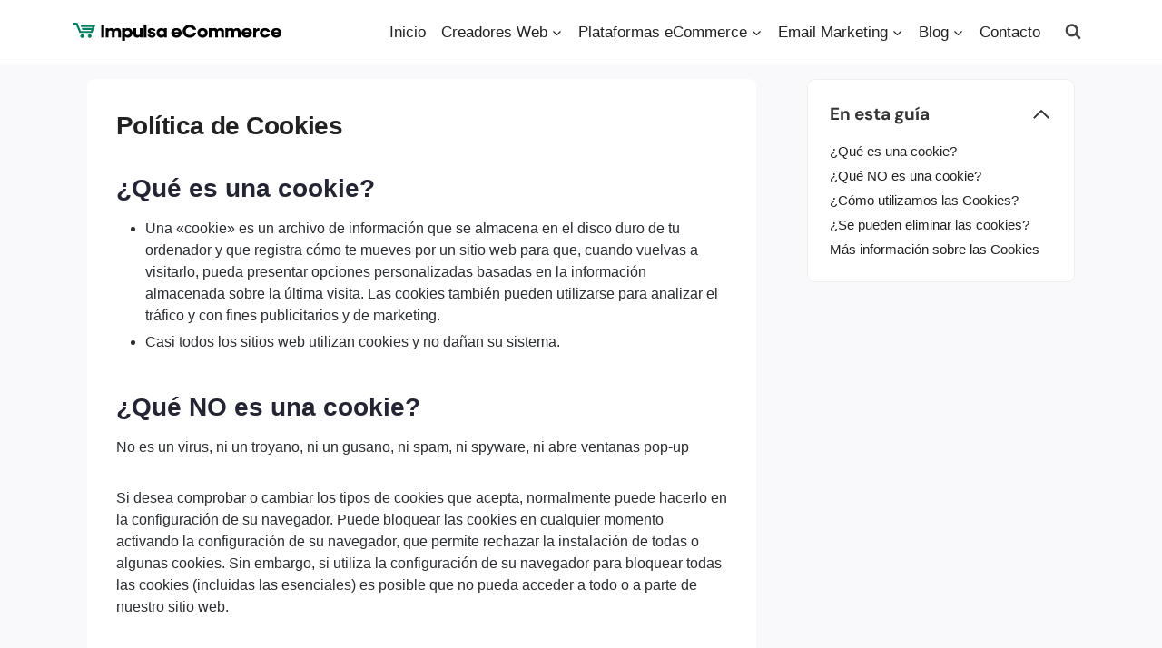

--- FILE ---
content_type: image/svg+xml
request_url: https://cdn.impulsaecommerce.com/wp-content/uploads/2025/01/Impulsa-eCommerce-Logo-1.svg
body_size: 1087
content:
<?xml version="1.0" encoding="UTF-8"?>
<svg id="Layer_2" data-name="Layer 2" xmlns="http://www.w3.org/2000/svg" viewBox="0 0 1324.45 120.48">
  <defs>
    <style>
      .cls-1 {
        fill: #008060;
      }
    </style>
  </defs>
  <g id="Layer_1-2" data-name="Layer 1">
    <g>
      <g>
        <rect x="181.68" y="15.04" width="18.57" height="82.68"/>
        <path d="M209.96,36.61h17.49v5.75c4.55-4.79,10.42-7.19,17.37-7.19,8.51,0,15.22,3.72,18.93,9.94,4.91-6.47,11.86-9.94,20.61-9.94,13.3,0,22.17,8.99,22.17,22.65v39.9h-17.49v-34.63c0-6.59-4.2-11.02-10.55-11.02-6.83,0-11.5,4.55-11.5,11.26v34.39h-17.49v-34.63c0-6.59-4.19-11.02-10.54-11.02-6.83,0-11.5,4.55-11.5,11.26v34.39h-17.49v-61.11Z"/>
        <path d="M314.35,36.61h17.49v6.11c4.67-4.79,11.03-7.55,18.45-7.55,16.89,0,29.48,13.78,29.48,31.99s-12.58,31.99-29.48,31.99c-7.43,0-13.78-2.76-18.45-7.55v28.87h-17.49V36.61ZM361.79,67.16c0-8.63-6.35-15.1-14.98-15.1s-14.98,6.47-14.98,15.1,6.35,15.1,14.98,15.1,14.98-6.47,14.98-15.1"/>
        <path d="M385.93,76.15v-39.54h17.49v34.27c0,6.83,4.31,11.38,10.9,11.38,7.07,0,11.86-4.67,11.86-11.62v-34.03h17.5v61.11h-17.5v-5.99c-4.55,4.91-10.55,7.43-17.73,7.43-13.54,0-22.53-9.11-22.53-23.01"/>
        <rect x="450.97" y="11.45" width="17.49" height="86.27"/>
        <path d="M475.46,79.15h17.49c0,3.6,3.6,6.11,8.63,6.11,4.44,0,7.67-2.04,7.67-4.79,0-8.99-32.83-3.47-32.83-25.52,0-12.94,10.91-19.77,24.32-19.77,14.62,0,24.92,8.15,24.92,19.17h-17.37c0-3.23-3.24-5.39-7.67-5.39-3.95,0-6.95,1.8-6.95,4.55,0,8.63,32.95,3.35,32.95,25.16,0,12.22-10.18,20.49-25.04,20.49s-26.12-8.63-26.12-20.01"/>
        <path d="M531.87,67.16c0-18.21,12.7-31.99,29.48-31.99,7.43,0,13.78,2.76,18.45,7.55v-6.11h17.49v61.11h-17.49v-6.11c-4.67,4.79-11.03,7.55-18.45,7.55-16.78,0-29.48-13.78-29.48-31.99M579.8,67.16c0-8.63-6.35-15.1-14.98-15.1s-14.86,6.47-14.86,15.1,6.35,15.1,14.86,15.1,14.98-6.47,14.98-15.1"/>
        <path d="M625.38,67.17c0-18.22,14.14-31.99,32.95-31.99s32.95,13.66,32.95,32.35c0,1.68-.12,3.72-.48,5.27h-46.73c1.92,6.95,7.55,11.38,14.86,11.38,5.63,0,10.18-2.4,12.7-5.75h18.69c-4.55,12.34-16.78,20.73-31.88,20.73-18.93,0-33.07-13.78-33.07-31.99M644.2,61.17h28.4c-1.8-6.71-7.31-11.03-14.26-11.03s-12.22,4.32-14.14,11.03"/>
        <path d="M698.25,56.38c0-24.32,18.81-42.77,43.74-42.77,21.33,0,38.34,13.66,42.06,32.95h-19.77c-3.11-8.99-11.74-15.1-22.29-15.1-14.02,0-24.69,10.67-24.69,24.92s10.67,24.92,24.69,24.92c10.55,0,19.17-6.11,22.29-15.09h19.77c-3.72,19.29-20.73,32.95-42.06,32.95-24.93,0-43.74-18.45-43.74-42.78"/>
        <path d="M791.24,67.16c0-18.21,14.14-31.99,32.95-31.99s32.95,13.78,32.95,31.99-14.14,31.99-32.95,31.99-32.95-13.78-32.95-31.99M839.17,67.16c0-8.63-6.35-15.1-14.97-15.1s-14.98,6.47-14.98,15.1,6.35,15.1,14.98,15.1,14.97-6.47,14.97-15.1"/>
        <path d="M864.03,36.61h17.49v5.75c4.55-4.79,10.42-7.19,17.37-7.19,8.51,0,15.22,3.72,18.93,9.94,4.92-6.47,11.86-9.94,20.61-9.94,13.3,0,22.17,8.99,22.17,22.65v39.9h-17.49v-34.63c0-6.59-4.2-11.02-10.55-11.02-6.83,0-11.5,4.55-11.5,11.26v34.39h-17.49v-34.63c0-6.59-4.2-11.02-10.55-11.02-6.83,0-11.5,4.55-11.5,11.26v34.39h-17.49v-61.11Z"/>
        <path d="M968.41,36.61h17.49v5.75c4.55-4.79,10.42-7.19,17.37-7.19,8.51,0,15.22,3.72,18.93,9.94,4.91-6.47,11.86-9.94,20.61-9.94,13.3,0,22.17,8.99,22.17,22.65v39.9h-17.49v-34.63c0-6.59-4.19-11.02-10.55-11.02-6.83,0-11.5,4.55-11.5,11.26v34.39h-17.49v-34.63c0-6.59-4.19-11.02-10.55-11.02-6.83,0-11.5,4.55-11.5,11.26v34.39h-17.49v-61.11Z"/>
        <path d="M1071.52,67.17c0-18.22,14.14-31.99,32.95-31.99s32.95,13.66,32.95,32.35c0,1.68-.12,3.72-.48,5.27h-46.73c1.91,6.95,7.55,11.38,14.86,11.38,5.63,0,10.18-2.4,12.7-5.75h18.7c-4.56,12.34-16.78,20.73-31.88,20.73-18.93,0-33.07-13.78-33.07-31.99M1090.33,61.17h28.4c-1.8-6.71-7.31-11.03-14.26-11.03s-12.22,4.32-14.14,11.03"/>
        <path d="M1145.78,36.61h17.49v8.51c4.67-5.99,11.02-9.46,18.45-9.46h2.4v17.97h-2.4c-11.86,0-18.45,6.11-18.45,15.58v28.52h-17.49v-61.11Z"/>
        <path d="M1187.48,67.16c0-18.21,14.14-31.99,32.95-31.99,16.41,0,29.48,10.67,31.51,25.52h-18.57c-1.68-5.15-6.83-8.63-12.94-8.63-8.63,0-14.98,6.47-14.98,15.1s6.35,15.1,14.98,15.1c6.11,0,11.26-3.47,12.94-8.63h18.57c-2.04,14.86-15.1,25.52-31.51,25.52-18.81,0-32.95-13.78-32.95-31.99"/>
        <path d="M1258.55,67.17c0-18.22,14.14-31.99,32.95-31.99s32.95,13.66,32.95,32.35c0,1.68-.12,3.72-.48,5.27h-46.73c1.92,6.95,7.55,11.38,14.86,11.38,5.63,0,10.19-2.4,12.7-5.75h18.69c-4.55,12.34-16.77,20.73-31.88,20.73-18.93,0-33.07-13.78-33.07-31.99M1277.36,61.17h28.39c-1.8-6.71-7.31-11.03-14.26-11.03s-12.22,4.32-14.14,11.03"/>
      </g>
      <g>
        <path class="cls-1" d="M72.71,88.87c0,6.6-5.35,11.95-11.95,11.95s-11.95-5.35-11.95-11.95,5.35-11.95,11.95-11.95,11.95,5.35,11.95,11.95h0Z"/>
        <path class="cls-1" d="M120.51,88.87c0,6.6-5.35,11.95-11.95,11.95s-11.95-5.35-11.95-11.95,5.35-11.95,11.95-11.95,11.95,5.35,11.95,11.95h0Z"/>
        <polygon class="cls-1" points="145.01 15.04 123.99 67.71 43.44 67.71 41.82 63.7 22.39 15.04 21.46 12.74 0 12.74 0 0 30.11 0 33.07 7.38 36.12 15.04 41.21 27.78 44.09 34.99 49.17 47.73 51.85 54.39 52.06 54.94 115.34 54.94 118.22 47.73 62.73 47.73 57.65 34.99 123.31 34.99 126.19 27.78 54.77 27.78 49.69 15.04 145.01 15.04"/>
      </g>
    </g>
  </g>
</svg>